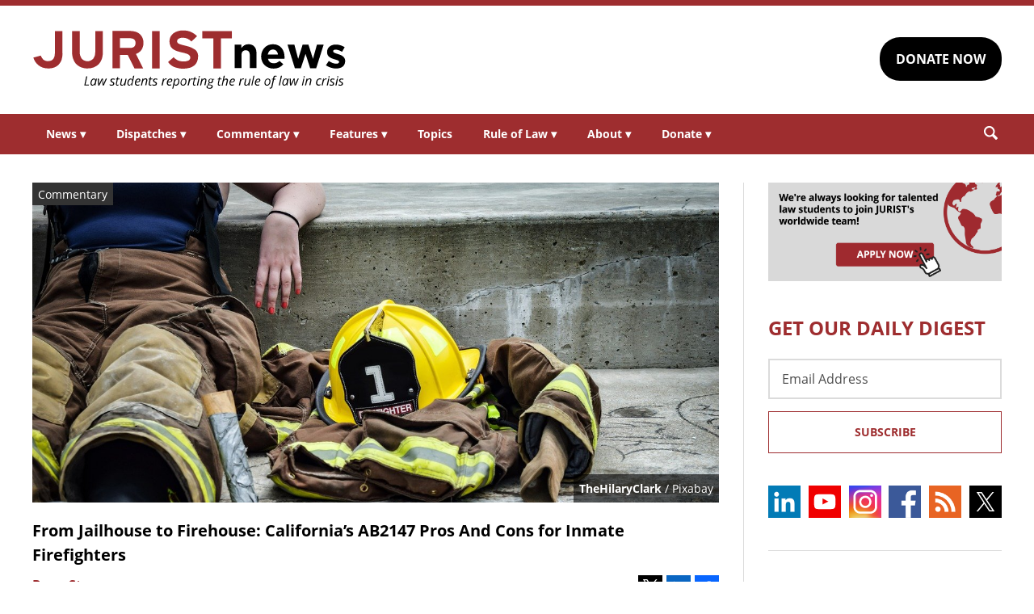

--- FILE ---
content_type: text/html; charset=UTF-8
request_url: https://www.jurist.org/commentary/2020/10/ryan-stygar-firefighter-california/
body_size: 11861
content:
<!DOCTYPE html><html
xml:lang=en lang=en dir=ltr ><html
xml:lang=en dir=ltr itemscope itemtype=http://schema.org/Blog lang=en-US><head
prefix="og: http://ogp.me/ns# fb: http://ogp.me/ns/fb# website: http://ogp.me/ns/website#"><meta
content="width=device-width, initial-scale=1.0" name="viewport"><meta
charset="utf-8"><link
rel=stylesheet type=text/css media=all href=https://justatic.com/v/20240611a/external/jurist/css/core.css><title>From Jailhouse to Firehouse: California’s AB2147 Pros And Cons for Inmate Firefighters - JURIST - Commentary - Legal News &amp; Commentary</title><meta
name="twitter:card" content="summary_large_image"><meta
name="twitter:site" content=""><meta
name="twitter:title" content="From Jailhouse to Firehouse: California’s AB2147 Pros And Cons for Inmate Firefighters"><meta
name="twitter:description" content="This year, California suffered its most destructive fire season ever. Over four million acres burned, but the fight to contain the flames is far from over. To meet the extraordinary demand for firefig..."><meta
name="twitter:image" content="https://www.jurist.org/commentary/wp-content/uploads/sites/3/2020/10/firefighter_1602630833.jpg"><meta
name="twitter:url" content="https://www.jurist.org/commentary/?p=99780"><meta
name="twitter:label1" content="Written by"><meta
name="twitter:data1" content="Vishwajeet Deshmukh | Government Law College Mumbai, IN"><meta
name="twitter:label2" content="Est. reading time"><meta
name="twitter:data2" content="5 minutes"><meta
property="og:title" content="From Jailhouse to Firehouse: California’s AB2147 Pros And Cons for Inmate Firefighters"><meta
property="og:description" content="This year, California suffered its most destructive fire season ever. Over four million acres burned, but the fight to contain the flames is far from over. To meet the extraordinary demand for firefig..."><meta
property="og:image" content="https://www.jurist.org/commentary/wp-content/uploads/sites/3/2020/10/firefighter_1602630833.jpg"><meta
property="og:image:width" content="1200"><meta
property="og:image:height" content="440"><meta
property="og:url" content="https://www.jurist.org/commentary/2020/10/ryan-stygar-firefighter-california/"><link
rel=publisher href=https://www.jurist.org/commentary><meta
name="referrer" content="origin"><meta
name="referrer" content="unsafe-url"><link
rel="shortcut icon" href=https://justatic.com/v/20240611a/external/jurist/images/favicon.ico><link
rel=canonical href=https://www.jurist.org/commentary/2020/10/ryan-stygar-firefighter-california/ >
 <script async src="https://www.googletagmanager.com/gtag/js?id=UA-609467-1"></script> <script>window.dataLayer = window.dataLayer || [];
        function gtag(){dataLayer.push(arguments);}
        gtag('js', new Date());

        gtag('config', 'UA-609467-1');
        gtag('config', 'G-DP5FGPD5S5');</script>  <script type=application/ld+json>{
            "@context": "https://schema.org",
            "@type": "BlogPosting",
            "name": "From Jailhouse to Firehouse: California’s AB2147 Pros And Cons for Inmate Firefighters",
            "mainEntityOfPage": {
                "@type": "WebPage",
                "@id": "https://www.jurist.org/commentary/2020/10/ryan-stygar-firefighter-california/"
            },
            "headline": "From Jailhouse to Firehouse: California’s AB2147 Pros And Cons for Inmate Firefighters",
            "image": {
                "@type": "ImageObject",
                "url": "https://www.jurist.org/commentary/wp-content/uploads/sites/3/2020/10/firefighter_1602630833.jpg",
                "width": "1200",
                "height": "440",
                "representativeOfPage": "http://schema.org/True"
            },
            "datePublished": "2020-10-16T17:31:00-04:00",
            "dateModified": "2020-10-16T17:43:42-04:00",
            "author": [
                                            {
                    "@type": "Person",
                    "name": "Vishwajeet Deshmukh | Government Law College Mumbai, IN",
                    "url": "https://www.jurist.org/commentary/author/vdeshmukh",
                    "description": ""
                }                        ],
            "publisher": {
                "@type": "Organization",
                "name": " - JURIST - Commentary - Legal News &amp; Commentary",
                "logo": {
                    "@type": "ImageObject",
                    "url": "https://justatic.com/v/20240611a/external/jurist/images/jurist/logos/jurist-header.svg",
                    "height": "60",
                    "width": "200"
                }
            },
            "articleBody": "<p><span style=\"font-weight: 400\">This year, California suffered its most destructive fire season ever. Over <\/span><strong><a href=\"https:\/\/www.fire.ca.gov\/incidents\/\">four million acres<\/a><\/strong><span style=\"font-weight: 400\"> burned, but the fight to contain the flames is far from <\/span><strong><a href=\"https:\/\/www.usatoday.com\/story\/news\/nation\/2020\/08\/22\/california-wildfires-firefighters-receive-aid-10-states\/3418583001\/\">over<\/a><\/strong><span style=\"font-weight: 400\">. To meet the extraordinary demand for firefighters, California tapped into its largest pool of able-bodied people\u2014its prisons.<\/span><\/p>\n<p><span style=\"font-weight: 400\">Over <\/span><a href=\"https:\/\/www.cdcr.ca.gov\/facility-locator\/conservation-camps\/\"><span style=\"font-weight: 400\"><strong>1,200 prisoners<\/strong><\/span><\/a><span style=\"font-weight: 400\"> have been sent to the frontlines this year. The inmate-firefighters are easy to spot: \u201cPrisoner CDCR\u201d is printed on their bright orange uniforms. Armed with axes, chainsaws, and shovels, they perform life-saving work as part of the California Conservation Camp, or \u201cFire Camp\u201d program. But despite honorable service at Fire Camp, inmates often struggle to find jobs as professional firefighters after serving their time. <\/span><span style=\"font-weight: 400\">This summer, California Governor Gavin Newsom sought to change that by signing <a href=\"https:\/\/leginfo.legislature.ca.gov\/faces\/billTextClient.xhtml?bill_id=201920200AB2147#:~:text=This%20bill%20would%20allow%20a,of%20nolo%20contendere%20and%20enter\">AB2147<\/a>.<\/span><\/p>\n<p><span style=\"font-weight: 400\">Firefighting jobs are among the most desirable\u2014and competitive\u2014career opportunities for released inmates. But for many, the goal is just a dream. California fire departments require applicants to earn Emergency Medical Technician (EMT) certification before employment. However, most ex-felons are denied EMT qualification as a matter of policy. For some felony convictions, applicants must wait 10 years from the date of conviction before they may become EMTs. For other convictions, the ban is for life.<\/span><\/p>\n<p><span style=\"font-weight: 400\">At first glance, the ban exists to protect the public. Obviously, EMT licensing authorities hope to prevent future crimes by excluding applicants with prior convictions. However, a deeper look reveals that the ban <\/span><i><span style=\"font-weight: 400\">hinders<\/span><\/i><span style=\"font-weight: 400\"> public safety.\u00a0<\/span><\/p>\n<p><span style=\"font-weight: 400\">Excluding inmates from gainful employment has been proven to increase recidivism rates. Attorney and criminal justice expert, Jemima Galan, <\/span><strong><a href=\"http:\/\/heinonline.org\/hol-cgi-bin\/get_pdf.cgi?handle=hein.journals\/jjuvl37&amp;section=18\">observed<\/a><\/strong><span style=\"font-weight: 400\"> \u201cCriminally convicted persons. . . are often left with minimal options for employment, creating an environment where they are in many ways compelled or pressured to re-offend.\u201d Thus, the practice of preventing ex-prisoners from receiving EMT certification (and consequently, preventing them from getting jobs) <\/span><i><span style=\"font-weight: 400\">increases<\/span><\/i><span style=\"font-weight: 400\"> the likelihood they will re-offend. For this reason alone, California was wise to offer relief in the form of felony expungement. But there remains ample room for improvement.<\/span><\/p>\n<p><span style=\"font-weight: 400\">The premise of AB2147 is simple: If felony convictions prevent inmates from getting EMT certified, why not simply remove the convictions? AB2147 does precisely that\u2014released inmate firefighters are now eligible to expunge certain enumerated convictions. This is a quantum leap forward. With EMT licenses and felony expungements secured, former inmate firefighters can finally satisfy most fire departments\u2019 initial screening requirements.<\/span><\/p>\n<p><span style=\"font-weight: 400\">But unfortunately, expungement alone does not guarantee job offers\u2014even for the most qualified candidates. For many, their journey came to an abrupt halt during the job interview.<\/span><\/p>\n<p><span style=\"font-weight: 400\">These two issues plague the otherwise well-written AB2147. First, expungement does not erase an applicant\u2019s incarceration record, which is often both the source of their firefighting experience <\/span><i><span style=\"font-weight: 400\">and<\/span><\/i><span style=\"font-weight: 400\"> the basis of the discrimination they face. Thus, ex-felons cannot discuss their previous firefighting experience on their applications without exposing themselves to prejudice. The second problem has to do with the unique needs of incarcerated immigrants. <\/span><span style=\"font-weight: 400\">Both issues can be fixed with proper reforms, I discuss both in turn below.<\/span><\/p>\n<p><span style=\"font-weight: 400\">AB2147 presumes expungement will put applicants on a level playing field. But the law fails to address the prejudice ex-felons face during employment considerations. As <\/span><strong><a href=\"https:\/\/escholarship.org\/uc\/item\/3c6468h2\">one poll found<\/a><\/strong><span style=\"font-weight: 400\">, \u201c[O]f over 3,000 employers in four metropolitan areas, nearly 20% of employers reported that they would \u2018definitely not\u2019 hire an applicant with a criminal record, and 42% indicated they would \u2018probably not\u2019 do so.\u201d<\/span> <span style=\"font-weight: 400\">AB2147 can expunge a conviction <\/span><i><span style=\"font-weight: 400\">record<\/span><\/i><span style=\"font-weight: 400\">, but it cannot expunge the years spent incarcerated in Fire Camp. But there is no reason prior firefighting experience should count against ex-prisoners who apply for firefighting jobs. Instead, such experiences ought to move their application to the top of the pile. After all, firefighters routinely respond to life-or-death emergencies. In such circumstances, experience matters.<\/span><\/p>\n<p><span style=\"font-weight: 400\">That is why I <\/span><strong><a href=\"https:\/\/scholarlycommons.law.cwsl.edu\/cgi\/viewcontent.cgi?article=1704&amp;context=cwlr\">urged lawmakers<\/a><\/strong><span style=\"font-weight: 400\"> to adopt the Firefighter-Inmate Rehab Evaluation Score (FIRE Score) system earlier this year. The FIRE Score evaluates inmates\u2019 performance in fire camps based on three criteria: satisfactory service, leadership, and exceptional merit. This point-based system solves the shortcomings of AB2147. The FIRE Score system allows inmates to embrace their Fire Camp experience and be rewarded for it. Yes, they have served time, but they have also demonstrated excellent character, courage, and trustworthiness. Thus, inmates who earn high FIRE Scores would be viewed not with suspicion, but rather, with respect.<\/span><\/p>\n<p><span style=\"font-weight: 400\">For some inmates, serving their sentences is only half the battle. Immigrants\u2014especially refugees\u2014face extreme uncertainty upon release. One <a href=\"https:\/\/www.npr.org\/2020\/09\/11\/912193742\/california-bill-clears-path-for-ex-inmates-to-become-firefighters\">report<\/a> recently noted, \u201c[AB2147] does not, however, stop California from sending incarcerated firefighters to ICE\u2014and does not protect them from deportation.\u201d Rather than a fresh start, California\u2019s immigrant-inmates face immediate transfer to Immigration and Customs Enforcement (ICE). Often, the transfer is followed by prolonged incarceration and eventual deportation.\u00a0<\/span><\/p>\n<p><span style=\"font-weight: 400\">Former inmate-firefighter, <\/span><span style=\"font-weight: 400\">Kao Saelee<\/span><span style=\"font-weight: 400\">, is one of many who have suffered under California\u2019s current policy. Saelee arrived in the United States as a refugee fleeing war and persecution in Laos. Desperate to make ends meet, Saelee was caught up in an armed robbery during his teen years. He has since served 22 years in state prison. During that time, he spent two seasons battling wildfires at Fire Camp.\u00a0<\/span><span style=\"font-weight: 400\">Despite his long prison term, Saelee was hopeful about his future. His good service record on the fire crew qualified him for a professional firefighting job. Combined with the expungement relief offered by AB2147, Saelee looked forward to a career in public service with good pay and benefits.\u00a0<\/span><span style=\"font-weight: 400\">But upon his release, Saelee was immediately detained by ICE. As of the writing of this article, he has no idea when or where he will be released. <\/span><i><span style=\"font-weight: 400\">The <a href=\"https:\/\/www.theguardian.com\/us-news\/2020\/sep\/22\/california-inmate-firefighter-ice-deportation\">Guardian<\/a><\/span><\/i><span style=\"font-weight: 400\"> reported:\u00a0<\/span><\/p>\n<blockquote><p><span style=\"font-weight: 400\">Saelee said he couldn\u2019t imagine returning to a country where he has no memories: \u2018It would be like the first time I\u2019m walking into the prison system\u2014scared and just lost,\u2019 he said. \u2018If I do get deported, it\u2019s like getting sentenced again, for life.\u2019<\/span><\/p><\/blockquote>\n<p><span style=\"font-weight: 400\">People like Kao Saelee deserve better. California ought to recognize the sacrifice immigrant inmates make when they sign up for Fire Camp. Much like how military service can lead to <\/span><strong><a href=\"https:\/\/www.uscis.gov\/military\/naturalization-through-military-service#:~:text=One%20Year%20of%20Military%20Service,not%20apply%20or%20are%20reduced.\">citizenship<\/a><\/strong><span style=\"font-weight: 400\">, fire-fighting service should lead to amnesty and naturalization. For now, Governor Newsom has indicated that California will continue cooperating with federal immigration officers. For the time being, people like Saelee have no alternative but to anxiously await reforms.\u00a0<\/span><\/p>\n<p><span style=\"font-weight: 400\">In the meantime, California must find an equitable solution for incarcerated firefighters with immigration concerns. Upon completion of a satisfactory fire service, amnesty is the best solution.<\/span><\/p>\n<p><span style=\"font-weight: 400\">AB2147 is an important step forward. Inmate-firefighters can finally obtain expungements, thus empowering them to earn EMT licenses (and subsequently, fire department jobs). But the law fails to address the effects of employment discrimination. It also fails to provide relief for incarcerated immigrants and refugees. The next step is to build upon AB2147 by offering additional protections for ex-prisoners who serve honorably in Fire Camp.<\/span><\/p>\n<p><span style=\"font-weight: 400\">Inmate firefighters put their lives on the line in service to the public. California ought to return the favor by granting them a fresh start.<\/span><\/p>\n<p>&nbsp;<\/p>\n<p><i><span style=\"font-weight: 400\">Ryan Stygar is a former firefighter and recent law school graduate. In addition to legal work, he also writes fun and educational novels for young readers. Ryan graduated Magna Cum Laude from California Western School of Law in San Diego, California.<\/span><\/i><\/p>\n<p>&nbsp;<\/p>\n<p><strong>Suggested Citation:<\/strong> Ryan Stygar, From Jailhouse to Firehouse: California\u2019s AB2147 Pros And Cons for Inmate Firefighters, JURIST &#8211; Professional Commentary, October 16th, 2020, https:\/\/www.jurist.org\/commentary\/2020\/10\/ryan-stygar-firefighter-california\/.<\/p>\n<hr \/>\n<p><span style=\"font-size: xx-small\">This article was prepared for publication by <a href=\"\/jurist_search.php?q=Vishwaajeet+Deshmukh\">Vishwajeet Deshmukh<\/a>, a JURIST staff editor. Please direct any questions or comments to him at <a href=\"mailto:commentary@jurist.org\">commentary@jurist.org.<\/a><\/span><\/p>\n<hr \/>\n"
        }</script> <meta
name="google-site-verification" content="lst3shwiyZuYnuOj-DksZVuFLMY0n_insAX63BQTA4c"> <script async defer src=https://justatic.com/e/widgets/js/justia.js></script> </head><body
class data-directive=j-gdpr data-privacy-policy-url=/privacy-policy/ ><div
class=ui-overlay></div><header
class=header id=header><div
class="wrapper sides-margin"><div
class=head><div
class=header-logo>
<a
class=wrapper href=/ title=Jurist>
<img
alt=Jurist class=logo src=https://justatic.com/v/20240611a/external/jurist/images/jurist/logos/jurist-header.svg>
</a></div><div
class=header-cta><div
class=wrapper>
<a
class="ui-button -darker" href="https://www.paypal.com/donate/?hosted_button_id=QVD82R93TVMAG" target=_self>DONATE NOW</a></div></div></div></div><nav
class="header-nav sides-margin" role=navigation><div
id=burger-menu class=burger-menu data-directive=j-hamburger>
<span
class="line -ln1"></span>
<span
class="line -ln2"></span></div><ul
class="wrapper ui-list -styless _no-padding">
<li
class=navitem>
<a
class=link href=#>News <span
class="ui-arrow -down">&#9662;</span></a><div
class=header-subnav><ul
class="wrapper ui-list -styless _no-padding">
<li
class=subnavitem>
<a
class=sublink href=/news/ >All Legal News</a>
</li>
<li
class=subnavitem>
<a
class=sublink href=/news/tag/domestic/ >US Legal News</a>
</li>
<li
class=subnavitem>
<a
class=sublink href=/news/tag/international/ >World Legal News</a>
</li>
<li
class=subnavitem>
<a
class=sublink href=/thisday/ >This Day @ Law</a>
</li></ul></div>
</li>
<li
class=navitem>
<a
class=link href=#>Dispatches <span
class="ui-arrow -down">&#9662;</span></a><div
class=header-subnav><ul
class="wrapper ui-list -styless _no-padding">
<li
class=subnavitem>
<a
class=sublink href=/news/category/dispatches/ >All Dispatches</a>
</li>
<li
class=subnavitem>
<a
class=sublink href=/news/category/dispatches/afghanistan/ >Afghanistan</a>
</li>
<li
class=subnavitem>
<a
class=sublink href=/news/category/dispatches/canada/ >Canada</a>
</li>
<li
class=subnavitem>
<a
class=sublink href=/news/category/dispatches/eu/ >EU</a>
</li>
<li
class=subnavitem>
<a
class=sublink href=/news/category/dispatches/ghana/ >Ghana</a>
</li>
<li
class=subnavitem>
<a
class=sublink href=/news/category/dispatches/india/ >India</a>
</li>
<li
class=subnavitem>
<a
class=sublink href=/news/category/dispatches/iran/ >Iran</a>
</li>
<li
class=subnavitem>
<a
class=sublink href=/news/category/dispatches/israel/ >Israel</a>
</li>
<li
class=subnavitem>
<a
class=sublink href=/news/category/dispatches/kazakhstan/ >Kazakhstan</a>
</li>
<li
class=subnavitem>
<a
class=sublink href=/news/category/dispatches/kenya/ >Kenya</a>
</li>
<li
class=subnavitem>
<a
class=sublink href=/news/category/dispatches/myanmar/ >Myanmar</a>
</li>
<li
class=subnavitem>
<a
class=sublink href=/news/category/dispatches/pakistan/ >Pakistan</a>
</li>
<li
class=subnavitem>
<a
class=sublink href=/news/category/dispatches/peru/ >Peru</a>
</li>
<li
class=subnavitem>
<a
class=sublink href=/news/category/dispatches/sri-lanka/ >Sri Lanka</a>
</li>
<li
class=subnavitem>
<a
class=sublink href=/news/category/dispatches/uk/ >UK</a>
</li>
<li
class=subnavitem>
<a
class=sublink href=/news/category/dispatches/ukraine-dispatches/ >Ukraine</a>
</li>
<li
class=subnavitem>
<a
class=sublink href=/news/category/dispatches/united-states/ >US</a>
</li></ul></div>
</li>
<li
class=navitem>
<a
class=link href=#>Commentary <span
class="ui-arrow -down">&#9662;</span></a><div
class=header-subnav><ul
class="wrapper ui-list -styless _no-padding">
<li
class=subnavitem>
<a
class=sublink href=/commentary/ >All Commentary</a>
</li>
<li
class=subnavitem>
<a
class=sublink href=/commentary/forum/ >Faculty Commentary</a>
</li>
<li
class=subnavitem>
<a
class=sublink href=/commentary/hotline/ >Professional Commentary</a>
</li>
<li
class=subnavitem>
<a
class=sublink href=/commentary/dateline/ >Student Commentary</a>
</li></ul></div>
</li>
<li
class=navitem>
<a
class=link href=#>Features <span
class="ui-arrow -down">&#9662;</span></a><div
class=header-subnav><ul
class="wrapper ui-list -styless _no-padding">
<li
class=subnavitem>
<a
class=sublink href=/features/ >All Features</a>
</li>
<li
class=subnavitem>
<a
class=sublink href=/features/tag/explainers/ >Explainers</a>
</li>
<li
class=subnavitem>
<a
class=sublink href=/features/tag/long-reads/ >Long Reads</a>
</li>
<li
class=subnavitem>
<a
class=sublink href=/multimedia/ >Multimedia</a>
</li>
<li
class=subnavitem>
<a
class=sublink href=/features/tag/interviews/ >Interviews</a>
</li></ul></div>
</li>
<li
class=navitem>
<a
class=link href=/topics/ >Topics</a>
</li>
<li
class=navitem>
<a
class=link href=#>Rule of Law <span
class="ui-arrow -down">&#9662;</span></a><div
class=header-subnav><ul
class="wrapper ui-list -styless _no-padding">
<li
class=subnavitem>
<a
class=sublink href=/rule-of-law-materials/ >Materials</a>
</li>
<li
class=subnavitem>
<a
class=sublink href=/podcasts/ >Podcasts</a>
</li></ul></div>
</li>
<li
class=navitem>
<a
class=link href=#>About <span
class="ui-arrow -down">&#9662;</span></a><div
class=header-subnav><ul
class="wrapper ui-list -styless _no-padding">
<li
class=subnavitem>
<a
class=sublink href=/faq/ >FAQ</a>
</li>
<li
class=subnavitem>
<a
class=sublink href=/staff/ >Staff</a>
</li>
<li
class=subnavitem>
<a
class=sublink href=/awards/ >Awards</a>
</li>
<li
class=subnavitem>
<a
class=sublink href=/apply/ >Apply</a>
</li>
<li
class=subnavitem>
<a
class=sublink href=/journalist-in-residence/ >Journalist in Residence</a>
</li>
<li
class=subnavitem>
<a
class=sublink href=/transparency/ >Board of Directors</a>
</li>
<li
class=subnavitem>
<a
class=sublink href=/contact/ >Contact Us</a>
</li></ul></div>
</li>
<li
class=navitem>
<a
class=link href=#>Donate <span
class="ui-arrow -down">&#9662;</span></a><div
class=header-subnav><ul
class="wrapper ui-list -styless _no-padding">
<li
class=subnavitem>
<a
class=sublink href=/support-jurist/ >Why Support JURIST?</a>
</li>
<li
class=subnavitem>
<a
class=sublink href=/support-jurist/donate-now/ >Donate</a>
</li>
<li
class=subnavitem>
<a
class=sublink href=/support-jurist/honor-roll/ >Honor Roll</a>
</li></ul></div>
</li></ul></nav><div
class="header-search sides-margin"><div
class=wrapper><div
class=searchicon data-directive=j-search-form>
<svg
viewBox="0 0 80 80" class=ui-icon>
<use
xmlns:xlink=http://www.w3.org/1999/xlink xlink:href=/justatic/external/jurist/images/icons/search.svg#search></use>
</svg></div><div
class=searchform><div
class=wrapper><form
role=search method=get id=search-form-wraper class=ui-simple-form action=https://www.jurist.org/ >
<label
for=s class=visuallyhidden>Search: </label>
<input
type=text id=s name=s value aria-label=Search>
<button
type=submit value=Search class=ui-button>Search<svg
viewBox="0 0 80 80" class="searchicon ui-icon" data-directive=j-search-form><use
xmlns:xlink=http://www.w3.org/1999/xlink xlink:href=/justatic/external/jurist/images/icons/search.svg#search></use></svg></button></form></div></div></div></div></header><div
class=main-content><div
class=wrapper><section
class=main-wrapper><div
class=single-post><article
class=blog-post><div
class=graphic>
<img
src=https://www.jurist.org/commentary/wp-content/uploads/sites/3/2020/10/firefighter_1602630833.jpg alt="From Jailhouse to Firehouse: California’s AB2147 Pros And Cons for Inmate Firefighters">
<span
class=label>Commentary</span><div
class=credits><a
href=https://pixabay.com/users/TheHilaryClark/ >TheHilaryClark</a> / Pixabay</div></div><div
class=content><header>
<strong
class="ui-heading3 title">
<a
href=#>From Jailhouse to Firehouse: California’s AB2147 Pros And Cons for Inmate Firefighters</a>
</strong><div
class=metadata><div
class=author>
<span>
<a
href=https://www.jurist.org/commentary/tag/author-ryan-stygar class="url fn author-author-ryan-stygar author-6286 post-author-link" rel=author>
<span
class=name> Ryan Stygar</span>
</a>
</span></div><div
class=date>
<time
datetime=2020-10-16T17:31:00-04:00 class="post-date published">October 16, 2020 01:31:00 pm</time></div></div><div
class=share-links xmlns=http://www.w3.org/1999/html>
<a
class=twitter data-endpoint="https://twitter.com/intent/tweet?text=From%20Jailhouse%20to%20Firehouse%3A%20California%E2%80%99s%20AB2147%20Pros%20And%20Cons%20for%20Inmate%20Firefighters&url=https%3A%2F%2Fwww.jurist.org%2Fcommentary%2F%3Fp%3D99780&original_referer=https%3A%2F%2Fwww.jurist.org%2Fcommentary%2F2020%2F10%2Fryan-stygar-firefighter-california%2F" target=_blank data-directive=j-iframe-popup data-width=600  data-height=600 data-category=Navigation data-action="Social Media" data-label=Twitter>
<span
class=logo>
<svg
class=ui-icon width=32 height=32 viewBox="0 0 96 96">
<use
xlink:href=/justatic/external/jurist/images/icons/share-sprite.svg#twitter></use>
</svg>
</span>
</a>
<a
class=linkedin data-endpoint="http://www.linkedin.com/shareArticle?mini=true&url=https%3A%2F%2Fwww.jurist.org%2Fcommentary%2F2020%2F10%2Fryan-stygar-firefighter-california%2F%3Futm_medium%3Dsocial%26utm_source%3Dlinkedin%26utm_campaign%3Djurist-2020-10-16-99780&title=From%20Jailhouse%20to%20Firehouse%3A%20California%E2%80%99s%20AB2147%20Pros%20And%20Cons%20for%20Inmate%20Firefighters" target=_blank data-directive=j-iframe-popup data-width=600  data-height=600 data-category=Navigation data-action="Social Media" data-label=LinkedIn>
<span
class=logo>
<svg
class=ui-icon width=32 height=32 viewBox="0 0 96 96">
<use
xlink:href=/justatic/external/jurist/images/icons/share-sprite.svg#linkedin></use>
</svg>
</span>
</a>
<a
class=facebook data-endpoint="https://www.facebook.com/sharer/sharer.php?u=https%3A%2F%2Fwww.jurist.org%2Fcommentary%2F2020%2F10%2Fryan-stygar-firefighter-california%2F%3Futm_medium%3Dsocial%26utm_source%3Dfacebook%26utm_campaign%3Djurist-2020-10-16-99780" target=_blank data-directive=j-iframe-popup data-width=600  data-height=600 data-category=Navigation data-action="Social Media" data-label=Facebook>
<span
class=logo>
<svg
class=ui-icon width=32 height=32 viewBox="0 0 96 96">
<use
xlink:href=/justatic/external/jurist/images/icons/share-sprite.svg#facebook></use>
</svg>
</span>
</a></div><div
class=_fsize-small>
Edited by:
<a
href=https://www.jurist.org/commentary/author/vdeshmukh>Vishwajeet Deshmukh | Government Law College Mumbai, IN</a></div></header><div
class="body _no-margin-bottom _no-padding-bottom"><div
class="ui-box _bg-gallery">Ryan Stygar, a former firefighter and law graduate from San Diego, California, discusses California’s AB2147 and its impact on inmate firefighters....</div><p><span
style="font-weight: 400">This year, California suffered its most destructive fire season ever. Over </span><strong><a
href=https://www.fire.ca.gov/incidents/ >four million acres</a></strong><span
style="font-weight: 400"> burned, but the fight to contain the flames is far from </span><strong><a
href=https://www.usatoday.com/story/news/nation/2020/08/22/california-wildfires-firefighters-receive-aid-10-states/3418583001/ >over</a></strong><span
style="font-weight: 400">. To meet the extraordinary demand for firefighters, California tapped into its largest pool of able-bodied people—its prisons.</span></p><p><span
style="font-weight: 400">Over </span><a
href=https://www.cdcr.ca.gov/facility-locator/conservation-camps/ ><span
style="font-weight: 400"><strong>1,200 prisoners</strong></span></a><span
style="font-weight: 400"> have been sent to the frontlines this year. The inmate-firefighters are easy to spot: “Prisoner CDCR” is printed on their bright orange uniforms. Armed with axes, chainsaws, and shovels, they perform life-saving work as part of the California Conservation Camp, or “Fire Camp” program. But despite honorable service at Fire Camp, inmates often struggle to find jobs as professional firefighters after serving their time. </span><span
style="font-weight: 400">This summer, California Governor Gavin Newsom sought to change that by signing <a
href="https://leginfo.legislature.ca.gov/faces/billTextClient.xhtml?bill_id=201920200AB2147#:~:text=This%20bill%20would%20allow%20a,of%20nolo%20contendere%20and%20enter">AB2147</a>.</span></p><p><span
style="font-weight: 400">Firefighting jobs are among the most desirable—and competitive—career opportunities for released inmates. But for many, the goal is just a dream. California fire departments require applicants to earn Emergency Medical Technician (EMT) certification before employment. However, most ex-felons are denied EMT qualification as a matter of policy. For some felony convictions, applicants must wait 10 years from the date of conviction before they may become EMTs. For other convictions, the ban is for life.</span></p><p><span
style="font-weight: 400">At first glance, the ban exists to protect the public. Obviously, EMT licensing authorities hope to prevent future crimes by excluding applicants with prior convictions. However, a deeper look reveals that the ban </span><i><span
style="font-weight: 400">hinders</span></i><span
style="font-weight: 400"> public safety. </span></p><p><span
style="font-weight: 400">Excluding inmates from gainful employment has been proven to increase recidivism rates. Attorney and criminal justice expert, Jemima Galan, </span><strong><a
href="http://heinonline.org/hol-cgi-bin/get_pdf.cgi?handle=hein.journals/jjuvl37&amp;section=18">observed</a></strong><span
style="font-weight: 400"> “Criminally convicted persons. . . are often left with minimal options for employment, creating an environment where they are in many ways compelled or pressured to re-offend.” Thus, the practice of preventing ex-prisoners from receiving EMT certification (and consequently, preventing them from getting jobs) </span><i><span
style="font-weight: 400">increases</span></i><span
style="font-weight: 400"> the likelihood they will re-offend. For this reason alone, California was wise to offer relief in the form of felony expungement. But there remains ample room for improvement.</span></p><p><span
style="font-weight: 400">The premise of AB2147 is simple: If felony convictions prevent inmates from getting EMT certified, why not simply remove the convictions? AB2147 does precisely that—released inmate firefighters are now eligible to expunge certain enumerated convictions. This is a quantum leap forward. With EMT licenses and felony expungements secured, former inmate firefighters can finally satisfy most fire departments’ initial screening requirements.</span></p><p><span
style="font-weight: 400">But unfortunately, expungement alone does not guarantee job offers—even for the most qualified candidates. For many, their journey came to an abrupt halt during the job interview.</span></p><p><span
style="font-weight: 400">These two issues plague the otherwise well-written AB2147. First, expungement does not erase an applicant’s incarceration record, which is often both the source of their firefighting experience </span><i><span
style="font-weight: 400">and</span></i><span
style="font-weight: 400"> the basis of the discrimination they face. Thus, ex-felons cannot discuss their previous firefighting experience on their applications without exposing themselves to prejudice. The second problem has to do with the unique needs of incarcerated immigrants. </span><span
style="font-weight: 400">Both issues can be fixed with proper reforms, I discuss both in turn below.</span></p><p><span
style="font-weight: 400">AB2147 presumes expungement will put applicants on a level playing field. But the law fails to address the prejudice ex-felons face during employment considerations. As </span><strong><a
href=https://escholarship.org/uc/item/3c6468h2>one poll found</a></strong><span
style="font-weight: 400">, “[O]f over 3,000 employers in four metropolitan areas, nearly 20% of employers reported that they would ‘definitely not’ hire an applicant with a criminal record, and 42% indicated they would ‘probably not’ do so.”</span> <span
style="font-weight: 400">AB2147 can expunge a conviction </span><i><span
style="font-weight: 400">record</span></i><span
style="font-weight: 400">, but it cannot expunge the years spent incarcerated in Fire Camp. But there is no reason prior firefighting experience should count against ex-prisoners who apply for firefighting jobs. Instead, such experiences ought to move their application to the top of the pile. After all, firefighters routinely respond to life-or-death emergencies. In such circumstances, experience matters.</span></p><p><span
style="font-weight: 400">That is why I </span><strong><a
href="https://scholarlycommons.law.cwsl.edu/cgi/viewcontent.cgi?article=1704&amp;context=cwlr">urged lawmakers</a></strong><span
style="font-weight: 400"> to adopt the Firefighter-Inmate Rehab Evaluation Score (FIRE Score) system earlier this year. The FIRE Score evaluates inmates’ performance in fire camps based on three criteria: satisfactory service, leadership, and exceptional merit. This point-based system solves the shortcomings of AB2147. The FIRE Score system allows inmates to embrace their Fire Camp experience and be rewarded for it. Yes, they have served time, but they have also demonstrated excellent character, courage, and trustworthiness. Thus, inmates who earn high FIRE Scores would be viewed not with suspicion, but rather, with respect.</span></p><p><span
style="font-weight: 400">For some inmates, serving their sentences is only half the battle. Immigrants—especially refugees—face extreme uncertainty upon release. One <a
href=https://www.npr.org/2020/09/11/912193742/california-bill-clears-path-for-ex-inmates-to-become-firefighters>report</a> recently noted, “[AB2147] does not, however, stop California from sending incarcerated firefighters to ICE—and does not protect them from deportation.” Rather than a fresh start, California’s immigrant-inmates face immediate transfer to Immigration and Customs Enforcement (ICE). Often, the transfer is followed by prolonged incarceration and eventual deportation. </span></p><p><span
style="font-weight: 400">Former inmate-firefighter, </span><span
style="font-weight: 400">Kao Saelee</span><span
style="font-weight: 400">, is one of many who have suffered under California’s current policy. Saelee arrived in the United States as a refugee fleeing war and persecution in Laos. Desperate to make ends meet, Saelee was caught up in an armed robbery during his teen years. He has since served 22 years in state prison. During that time, he spent two seasons battling wildfires at Fire Camp. </span><span
style="font-weight: 400">Despite his long prison term, Saelee was hopeful about his future. His good service record on the fire crew qualified him for a professional firefighting job. Combined with the expungement relief offered by AB2147, Saelee looked forward to a career in public service with good pay and benefits. </span><span
style="font-weight: 400">But upon his release, Saelee was immediately detained by ICE. As of the writing of this article, he has no idea when or where he will be released. </span><i><span
style="font-weight: 400">The <a
href=https://www.theguardian.com/us-news/2020/sep/22/california-inmate-firefighter-ice-deportation>Guardian</a></span></i><span
style="font-weight: 400"> reported: </span></p><blockquote><p><span
style="font-weight: 400">Saelee said he couldn’t imagine returning to a country where he has no memories: ‘It would be like the first time I’m walking into the prison system—scared and just lost,’ he said. ‘If I do get deported, it’s like getting sentenced again, for life.’</span></p></blockquote><p><span
style="font-weight: 400">People like Kao Saelee deserve better. California ought to recognize the sacrifice immigrant inmates make when they sign up for Fire Camp. Much like how military service can lead to </span><strong><a
href="https://www.uscis.gov/military/naturalization-through-military-service#:~:text=One%20Year%20of%20Military%20Service,not%20apply%20or%20are%20reduced.">citizenship</a></strong><span
style="font-weight: 400">, fire-fighting service should lead to amnesty and naturalization. For now, Governor Newsom has indicated that California will continue cooperating with federal immigration officers. For the time being, people like Saelee have no alternative but to anxiously await reforms. </span></p><p><span
style="font-weight: 400">In the meantime, California must find an equitable solution for incarcerated firefighters with immigration concerns. Upon completion of a satisfactory fire service, amnesty is the best solution.</span></p><p><span
style="font-weight: 400">AB2147 is an important step forward. Inmate-firefighters can finally obtain expungements, thus empowering them to earn EMT licenses (and subsequently, fire department jobs). But the law fails to address the effects of employment discrimination. It also fails to provide relief for incarcerated immigrants and refugees. The next step is to build upon AB2147 by offering additional protections for ex-prisoners who serve honorably in Fire Camp.</span></p><p><span
style="font-weight: 400">Inmate firefighters put their lives on the line in service to the public. California ought to return the favor by granting them a fresh start.</span></p><p>&nbsp;</p><p><i><span
style="font-weight: 400">Ryan Stygar is a former firefighter and recent law school graduate. In addition to legal work, he also writes fun and educational novels for young readers. Ryan graduated Magna Cum Laude from California Western School of Law in San Diego, California.</span></i></p><p>&nbsp;</p><p><strong>Suggested Citation:</strong> Ryan Stygar, From Jailhouse to Firehouse: California’s AB2147 Pros And Cons for Inmate Firefighters, JURIST &#8211; Professional Commentary, October 16th, 2020, https://www.jurist.org/commentary/2020/10/ryan-stygar-firefighter-california/.</p><hr><p><span
style="font-size: xx-small">This article was prepared for publication by <a
href="/jurist_search.php?q=Vishwaajeet+Deshmukh">Vishwajeet Deshmukh</a>, a JURIST staff editor. Please direct any questions or comments to him at <a
href=mailto:commentary@jurist.org>commentary@jurist.org.</a></span></p><hr></div><div
class="single-disclaimer ui-box _bg-wild-sand">
Opinions expressed in JURIST Commentary are the sole responsibility of the author and do not necessarily reflect the views of JURIST's editors, staff, donors or the University of Pittsburgh.</div></div></article></div></section><aside
class=sidebar-column><div
class=graphic>
<a
href=/apply/ ><img
src=https://justatic.com/v/20240611a/external/jurist/images/assets/law-students-to-join-jurist.png alt="Law students to join jurist" class=_no-margin-top></a></div><div
class="widget subscribe-form">
<strong
class="ui-heading1 title _color-accent">
GET OUR DAILY DIGEST
</strong><div
class=wrapper><form
action="https://jurist.us2.list-manage.com/subscribe/post?u=a66d508c4e202ea7eeb361410&amp;id=63e224c141" method=post id=mc-embedded-subscribe-form name=mc-embedded-subscribe-form class="ui-form validate" target=_blank novalidate><div
class=ui-field>
<label
for=mce-EMAIL class=screen-reader-text>Email Address</label>
<input
type=email id=mce-EMAIL placeholder="Email Address" value name=EMAIL aria-label="Email Address"></div><div
style="position: absolute; left: -5000px;" aria-hidden=true>
<label
for=b_a66d508c4e202ea7eeb361410_63e224c141 class=visuallyhidden>Subscribe Key: </label>
<input
type=text name=b_a66d508c4e202ea7eeb361410_63e224c141 id=b_a66d508c4e202ea7eeb361410_63e224c141 tabindex=-1 value aria-label="Subscribe Key"></div><div
class=_talign-center><button
class="ui-button -ghost -submit" type=submit>Subscribe</button></div></form></div></div><div
class="social-icons widget">
<a
target=_blank href=https://www.linkedin.com/company/jurist/ class=socialicon><img
src=https://justatic.com/v/20240611a/external/jurist/images/icons/socialmedia/linkedin.svg alt=LinkedIn></a>
<a
target=_blank href=https://www.youtube.com/channel/UCkoKMwVLFd_wzsTOJ519a4w class=socialicon><img
src=https://justatic.com/v/20240611a/external/jurist/images/icons/socialmedia/youtube.svg alt=YouTube></a>
<a
target=_blank href=https://www.instagram.com/jurist.news/ class=socialicon><img
src=https://justatic.com/v/20240611a/external/jurist/images/icons/socialmedia/instagram.svg alt=Instagram></a>
<a
target=_blank href=https://www.facebook.com/JURIST.org/ class=socialicon><img
src=https://justatic.com/v/20240611a/external/jurist/images/icons/socialmedia/facebook.svg alt=Facebook></a>
<a
target=_blank href=/news/feed/ class=socialicon><img
src=https://justatic.com/v/20240611a/external/jurist/images/icons/socialmedia/rss.svg alt=RSS></a>
<a
target=_blank href=https://twitter.com/JURISTnews class=socialicon><img
src=https://justatic.com/v/20240611a/external/jurist/images/icons/socialmedia/twitter.svg alt=Twitter></a></div><div
class="widget latest-news">
<strong
class="ui-heading3 title">
<a
class=_color-accent href=/news/category/dispatches/ >Latest DISPATCHES</a>
</strong><div
class=wrapper><article
class=blog-post><div
class="graphic ">
<a
href=https://www.jurist.org/news/2026/01/pakistan-dispatch-high-court-removes-justice-over-invalid-law-degree-in-unprecedented-ruling/ title="Permalink to Pakistan dispatch: High Court removes justice over invalid law degree in unprecedented ruling">
<img
src=https://www.jurist.org/news/wp-content/uploads/sites/4/2026/01/Islamabad_skyline.jpg alt="Pakistan dispatch: High Court removes justice over invalid law degree in unprecedented ruling">
</a></div><div
class=content><div
class=excerpt><p><a
href=https://www.jurist.org/news/2026/01/pakistan-dispatch-high-court-removes-justice-over-invalid-law-degree-in-unprecedented-ruling/ title="Permalink to Pakistan dispatch: High Court removes justice over invalid law degree in unprecedented ruling">Pakistan dispatch: High Court removes justice over invalid law degree in unprecedented ruling</a></p></div></div></article><article
class=blog-post><div
class="graphic ">
<a
href=https://www.jurist.org/news/2026/01/canada-dispatch-inconsistent-immigration-decisions-reveal-procedural-defects-in-work-permit-applications/ title="Permalink to Canada dispatch: inconsistent immigration decisions reveal procedural defects in work permit applications">
<img
src=https://www.jurist.org/news/wp-content/uploads/sites/4/2026/01/Canadian_Customs_and_Immigration_sign.jpeg alt="Canada dispatch: inconsistent immigration decisions reveal procedural defects in work permit applications">
</a></div><div
class=content><div
class=excerpt><p><a
href=https://www.jurist.org/news/2026/01/canada-dispatch-inconsistent-immigration-decisions-reveal-procedural-defects-in-work-permit-applications/ title="Permalink to Canada dispatch: inconsistent immigration decisions reveal procedural defects in work permit applications">Canada dispatch: inconsistent immigration decisions reveal procedural defects in work permit applications</a></p></div></div></article></div></div><div
class="widget latest-news">
<strong
class="ui-heading3 title">
<a
class=_color-accent href=/commentary/ >Latest COMMENTARY</a>
</strong><div
class=wrapper><article
class=blog-post><div
class="graphic ">
<a
href=https://www.jurist.org/commentary/2026/01/soldiers-in-robes-the-case-against-military-immigration-judges/ title="Permalink to Soldiers in Robes: The Case Against Military Immigration Judges">
<img
src=https://www.jurist.org/commentary/wp-content/uploads/sites/3/2026/01/soldiers_1768598043.jpg alt="Soldiers in Robes: The Case Against Military Immigration Judges">
</a></div><div
class=content><div
class=excerpt><p><a
href=https://www.jurist.org/commentary/2026/01/soldiers-in-robes-the-case-against-military-immigration-judges/ title="Permalink to Soldiers in Robes: The Case Against Military Immigration Judges">Soldiers in Robes: The Case Against Military Immigration Judges</a></p>
by <a
href=https://www.jurist.org/commentary/tag/author-david-m-crane-founding-chief-prosecutor-of-the-un-special-court-for-sierra-leone> David M. Crane | Founding Chief Prosecutor of the UN Special Court for Sierra Leone</a></div></div></article><article
class=blog-post><div
class="graphic ">
<a
href=https://www.jurist.org/commentary/2026/01/kenyas-health-data-deal-with-the-us-what-the-agreement-gets-right-and-what-it-misses-in-the-age-of-ai/ title="Permalink to Kenya&amp;#8217;s Health Data Deal With the US: What the Agreement Gets Right—and What It Misses in the Age of AI">
<img
src=https://www.jurist.org/commentary/wp-content/uploads/sites/3/2026/01/network_africa_1768596091.jpg alt="Kenya&amp;#8217;s Health Data Deal With the US: What the Agreement Gets Right—and What It Misses in the Age of AI">
</a></div><div
class=content><div
class=excerpt><p><a
href=https://www.jurist.org/commentary/2026/01/kenyas-health-data-deal-with-the-us-what-the-agreement-gets-right-and-what-it-misses-in-the-age-of-ai/ title="Permalink to Kenya&amp;#8217;s Health Data Deal With the US: What the Agreement Gets Right—and What It Misses in the Age of AI">Kenya&#8217;s Health Data Deal With the US: What the Agreement Gets Right—and What It Misses in the Age of AI</a></p>
by <a
href=https://www.jurist.org/commentary/tag/author-shirley-a-genga-free-state-centre-for-human-rights> Shirley A. Genga | Free State Centre for Human Rights</a></div></div></article></div></div><div
class="widget latest-news">
<strong
class="ui-heading3 title">
<a
class=_color-accent href=/features/ >Latest FEATURES</a>
</strong><div
class=wrapper><article
class=blog-post><div
class="graphic ">
<a
href=https://www.jurist.org/features/2026/01/20/can-war-ever-be-just-an-interview-with-oxford-theologian-nigel-biggar/ title="Permalink to Can War Ever Be Just? An Interview with Oxford Theologian Nigel Biggar">
<img
src=https://www.jurist.org/features/wp-content/uploads/sites/8/2026/01/war_1768941989.jpg alt="Can War Ever Be Just? An Interview with Oxford Theologian Nigel Biggar">
</a></div><div
class=content><div
class=excerpt><p><a
href=https://www.jurist.org/features/2026/01/20/can-war-ever-be-just-an-interview-with-oxford-theologian-nigel-biggar/ title="Permalink to Can War Ever Be Just? An Interview with Oxford Theologian Nigel Biggar">Can War Ever Be Just? An Interview with Oxford Theologian Nigel Biggar</a></p></div></div></article><article
class=blog-post><div
class="graphic ">
<a
href=https://www.jurist.org/features/2026/01/19/supreme-court-takes-up-hawaii-law-that-presumes-no-guns-on-private-property/ title="Permalink to Supreme Court Takes Up Hawaii Law That Presumes &amp;#8216;No Guns&amp;#8217; on Private Property">
<img
src=https://www.jurist.org/features/wp-content/uploads/sites/8/2026/01/supreme_court_1768872286.jpg alt="Supreme Court Takes Up Hawaii Law That Presumes &amp;#8216;No Guns&amp;#8217; on Private Property">
</a></div><div
class=content><div
class=excerpt><p><a
href=https://www.jurist.org/features/2026/01/19/supreme-court-takes-up-hawaii-law-that-presumes-no-guns-on-private-property/ title="Permalink to Supreme Court Takes Up Hawaii Law That Presumes &amp;#8216;No Guns&amp;#8217; on Private Property">Supreme Court Takes Up Hawaii Law That Presumes &#8216;No Guns&#8217; on Private Property</a></p></div></div></article></div></div></aside></div></div><div class="widget latest-news -footer-news">
        <strong class="ui-heading3 title _color-accent">THIS DAY @ LAW</strong>
        <div class="wrapper"><article class="blog-post">
                <div class="content"><div class="thisday-title _color-accent">
                                <p>France and Spain sign treaty with UK in American Revolution</p>
                            </div><div class="excerpt">
                                <p>On January 20, 1783, Great Britain signed the <a href="http://avalon.law.yale.edu/18th_century/arms1783.asp">Declarations for Suspension of Arms and Cessation of Hostilities</a> with France and Spain, ending European hostilities in the American Revolutionary War.</p>
                            </div></div>
                </article><article class="blog-post">
                <div class="content"><div class="thisday-title _color-accent">
                                <p>John Marshall nominated as Chief Justice of the United States</p>
                            </div><div class="excerpt">
                                <p>On January 20, 1801, outgoing President John Adams nominated John Marshall to be Chief Justice of the United States.

Learn more about the <a href="https://law.wm.edu/about/ourhistory/John%20Marshall,%20the%20Great%20Chief%20Justice.php">life of John Marshall</a></p>
                            </div></div>
                </article><article class="blog-post">
                <div class="content"><div class="thisday-title _color-accent">
                                <p>Charles I put on trial during English Civil War</p>
                            </div><div class="excerpt">
                                <p>King Charles I of England and Scotland was put on trial for treason by the specially established High Court of Justice on January 20, 1649 amid the English Civil War between supporters of Parliament and the Crown. While the Roundheads (Parliament supporters) accused Charles of being a tyrant, the king questioned the authority of the court to bring him to trial. Ultimately, the court convicted Charles, and the king was executed on January 30, 1649.

<a href="https://www.royal.uk/sites/default/files/media/charlesi.pdf">Read</a> Charles' words spoken in his defense.</p>
                            </div></div>
                </article>
            </div>
        </div><div
class=footer id=footer><div
class="wrapper _ffamily-sans-serif"><div
class="footerlinks wrapper sides-margin"><div
class=wrapper><div
class=footer-logo>
<a
class=wrapper href=/ title=Jurist>
<img
alt=Jurist class=logo src=https://justatic.com/v/20240611a/external/jurist/images/jurist/logos/jurist-footer.svg>
</a></div><div
class=footer-nav><div
class=links data-gtm-children="Footer Navigation">
<a
href=/ ><span>Home</span></a>
<a
href=/attributions/ ><span>Attributions</span></a>
<a
href=/disclaimer/ ><span>Disclaimer</span></a>
<a
href=/privacy-policy/ ><span>Privacy Policy</span></a>
<a
href=/contact/ ><span>Contact Us</span></a></div></div></div></div><div
class="footer-copyright sides-margin"><div
class=wrapper><div
class=copyright data-gtm-children="Footer Copyright">
Copyright © 2026, JURIST Legal News & Research Services, Inc. <br>JURISTnews is a collaboration with the University of Pittsburgh</div></div></div></div></div> <script src=https://justatic.com/v/20240611a/external/jurist/js/core.js></script> <script type=speculationrules>{"prefetch":[{"source":"document","where":{"and":[{"href_matches":"\/commentary\/*"},{"not":{"href_matches":["\/commentary\/wp-*.php","\/commentary\/wp-admin\/*","\/commentary\/wp-content\/uploads\/sites\/3\/*","\/commentary\/wp-content\/*","\/commentary\/wp-content\/plugins\/*","\/commentary\/wp-content\/themes\/alamo\/*","\/commentary\/*\\?(.+)"]}},{"not":{"selector_matches":"a[rel~=\"nofollow\"]"}},{"not":{"selector_matches":".no-prefetch, .no-prefetch a"}}]},"eagerness":"conservative"}]}</script> </body></html><!--
Performance optimized by W3 Total Cache. Learn more: https://www.boldgrid.com/w3-total-cache/

Page Caching using Disk 
Minified using Disk

Served from: www.jurist.org @ 2026-01-20 23:42:31 by W3 Total Cache
-->

--- FILE ---
content_type: image/svg+xml
request_url: https://justatic.com/v/20240611a/external/jurist/images/icons/socialmedia/twitter.svg
body_size: 21
content:
<svg viewBox="0 0 60 60" fill="none" xmlns="http://www.w3.org/2000/svg"><path d="M0 0h60v60H0V0z" fill="#000"/><path d="M33.237 27.238L45.72 12h-3L31.8 25.2 23.163 12H13.2l13.081 20.038L13.2 48h3l11.4-13.919L36.837 48H46.8L33.237 27.238zM17.275 14.275h4.563l8.518 12.838 1.319 2.037 11.037 16.681H38.15l-20.869-31.55-.006-.006z" fill="#fff"/></svg>

--- FILE ---
content_type: image/svg+xml
request_url: https://justatic.com/v/20240611a/external/jurist/images/icons/socialmedia/rss.svg
body_size: 2183
content:
<svg id="rss" xmlns="http://www.w3.org/2000/svg" xmlns:xlink="http://www.w3.org/1999/xlink" viewBox="0 0 64 64"><image width="64" height="64" xlink:href="[data-uri] bWFnZVJlYWR5ccllPAAACBlJREFUeNrsWmlsVFUUfvftM9Npp4Ntoay10oYga2UVDItsokVJ6hJJ jIIokUg1JoqKPyRxIcG4YSIu6C+JGgjGXXHBBAQULYjYspVCodBtuszytns991lmWuZO57VMpSTz MmnS6cx997vnnO/7znlFdSsKuav54rmr/EoDSANIA0gDSANIA3B2kf4JQHT0KcsklkkxYMwRTN9B PCeISBA5Ho4A9WsARAu55y9XSxYSLYxDrbitETfXWfU19NVYi9ubAR4nSEiUbTD9MALYFPNHyqNu jA+L1Vxn1lYaVfv1yl/NM/9QMBAWSeUQ6lcphIipM94WROGaIfBSxs2F38xzx/VDP0b2f2kcP0D0 MFLcHC/0mxpwstCgQni5568wju4P7dqq/fYVJBtSPbRari4alUZOylq+0b/uM9dN93CEkEiwTxms r45HzL8ua+Wr/rWfKnb1E0O7ogCEXmaadF1JdvkW36pNwoB8Em7ri1A4AIB43FJv1Z/GLRdIpB2y oqf3UKfdMeDZHer0pSQc5LCVWgDIUU/MC0iQKEWqbj4jW/DnA7GKw8dIw68XcoY6v1nom3fbPnmB mAal2hRFwxkAOHUQYEIvjlicZdFfeQHAiENHKWNmKRPmi4OLnNxP/+vnls3lVuA8UjwpwYAuayqB LSoRloE8PnnkJKAdtWQBqHL3XwLJC7zxoHn2GFIzLh8DSs1YBWNihGEzUuEEz6KH1ClLknirhjOB Nx80jv9hY+hzALYSY5NKEs8j+2ciAwcaDGFRbrjFW7YW6qQ7yE1nmzbcY549epm5JDwx0Z80T8S8 EWJ+Ee/x0VKGtImEOHujCJB0FVpEXZ1knvo7sncHVKpUODHhqbi88uiZ2oFvcCiABLEPIwD8nfnA Bvec+6ip1kJgEMwLp8yTB/WqfUZ1BQ7Uc4LAMHCWQfSIOqXUu2y9kD0w0eJG5d6mjcs40+i11DiI gKkr426Wrh1P80dSKPPkjZCLp7imL4VcB/Ih4XbccBq2S+MThQHMKykUZ8VOkLNEGKgdzMoBC9jl u6kHMB4ATGDIgztTKhjrmnmXPPIG0DggFs7SUScWgsiA/IGxk0aMFXKHsdV6+Bj4jHF0HwC+Yl4I stm35v3sxz+EjZJwa0fXZicg1CgOtTS/vlw/vCvR1713PSsOGw0xvMJmThk72//0Nk9pOa0W2kKg DgySAsUTePNhaBXYhejOzLz3eUoJPfcpKXajSHF573zat/ptyC5KqRfZFjBAHAKbVlmNZxLF0DWj jHqt1AMgpKfZqZQs8j32oeDLJXoohkF2WxeqW7c8SXto1uUpXcN7ByT6a++LGCEE2WmdP2mePoJb GwEQnG7S/h0MnzJ6hvbn9zjYjAQ5GgdYBMmqXDyVcZaeLKIF9b929ei8HCixDYCDjgRoDsjR5aU0 OnqmOvk2qWBc9181qg8GXrnPam2I7QnsNEL+Z7Yzv0tCLQ3rFljN51AyQ9UTGqX6KsIO6EuUwIqC lzSO7I7s2W6erBAGDIZmJeHqvjxgSVBlykv/aTbioTass1XqtKXxAkwFEYJQ8YPzIDgCcGlK2Xjg vMyavyO/biftzXLRJDoXYt4gZxgvq9of30b3BKdgnTtGsRUytEXMGR7es90OON/HLIR45AIvidq/ eKvpxTKz5nCiD7oXrFQmzLO7+yjpuIJfb8bBAGND/kHK+LnQRv9fNMrzUHzGiT+bXr5b/2dPoqB5 734OyD7aT0K4rLoT4V8+TtSC2taI/H86ALYetzcHXltunKhgDykGF7lnLwM562QhlPCurcRgqK9c NFkcWEAdXsoBgL6CdSOhVrCoNMox4SRIdkFKtGx+FLc2sBNp3v18Zk4sCJJs1lYygwZLAc8SQ09p EUM7rAXFgYXq1FJ16u1wSLADq76GQD95kfKgOnFjLTgzddJipvOzGk4bVVHThjhdg0XUiQsZdzO0 yL7PExFDz0eLsHtTyyhd41n8CE3li5d26KfWD54Cd2BPGTralPDubdCRMTGAbw3//BGNm+2ckazo R3ZDPDuv2ZFf147nvdlEiyRVTEcpBLmbcevqjLK1l9xJGTMru3wLdGox/bfFLrjjVaa1BK8qgl2N TukE0WqoBQJgCflgIbcAwpuKGjB1cUixZ0k5O4JDR7nnr+i8XXAKRvUh7fevmJQFjpWLbQtBpeqV e5mflIYUO6nj5ADgwJRxc6NJwmC9kkXI7e3UA9DbJ6JIedR0zhbBi0ctQF/Krk46aCKpYaHux2+8 L5d3eenTp06OQD9+APwfI2JDikGD6WisY2nJOl/NlC0xr8DJEwZHdrqLiDKmbRECse7c0fI8CQb0 qv0sy+kDcxFNbsQL9JlV4Dzjk9l5lK+StTgOAAiicexAd5az5jBub4o/LePUwUSNfGzEixDWQhZL OugUR3F1yczeAYCiBLpM1A3Ske237zFylResupOJWoVYviFax6StkaXuXlp4KYgAGGBTa3nnMXAv 8dnVtnU9wKNHFQcAs7ZF1/P6u8z1CMGsTpKuCc10MgCOhAxJLvPcsaaXytwLVypj50AVgocBrgx9 t0Wr2Emf5zHboEgItzVBAOP/1vXgCPUmcbpB33FQxD0Z7loGUCryZPHuLKha6nmwxd69vQGOF4Ws 3PhxFVgS3B6IvU8wn+EHCY9bAEPnZIsGSul0mj6st+iicDxJZmlgQMx4LgfmufRosUkwZnWCycd1 PZ9IUnPi0MMi2oI6WlPs9cPY9L/bpAGkAaQBpAGkAVzV178CDAB6d6AW6uBXYgAAAABJRU5ErkJg gg==" overflow="visible"/></svg>